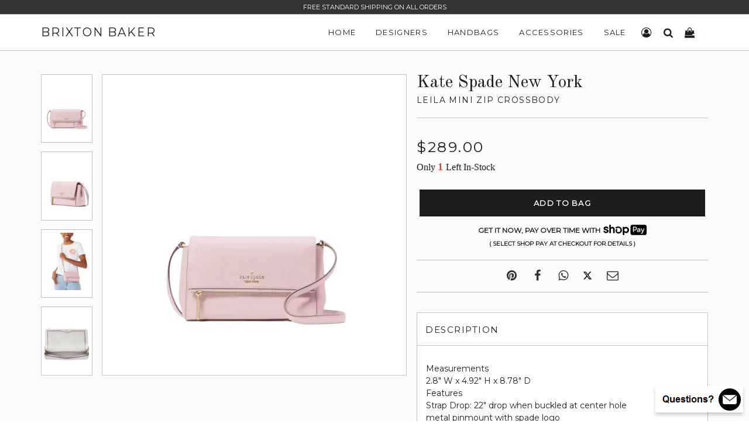

--- FILE ---
content_type: text/css
request_url: https://www.brixtonbaker.com/cdn/shop/t/57/assets/brixton-baker-style.css?v=78851620299766318391766765585
body_size: 6531
content:
.glowCookies__banner__2>h3{font-size:21px!important;margin:0;padding:8px 0;font-weight:700}.glowCookies__banner{font-family:Montserrat,HelveticaNeue,Helvetica Neue,sans-serif;font-weight:400;font-style:normal}.glowCookies__banner__2 .btn__section button{font-family:Montserrat,HelveticaNeue,Helvetica Neue,sans-serif;font-weight:400;border-radius:0!important;text-transform:uppercase}.h-captcha{width:302px;margin:0 auto}#form input::placeholder,#form textarea::placeholder{font-size:12px}.modal{display:none;position:fixed;z-index:9999;left:0;top:0;width:100%;height:100%;background-color:#0009}.modal-content{background-color:#fff;position:fixed;top:5%;left:50%;transform:translate(-50%);padding:20px 20px 50px;width:90%;max-width:500px}.custom-page-contact-modal{margin-bottom:0;margin-top:0}.custom-page-contact-modal-01{font-size:13px!important;line-height:.2!important;font-family:Montserrat,HelveticaNeue,Helvetica Neue,sans-serif;font-weight:400;font-style:normal;letter-spacing:.1em;text-transform:uppercase}.close-btn{position:absolute;top:5px;right:15px;font-size:35px;cursor:pointer}#contact-button{position:fixed;bottom:15px;right:10px;background-color:#000;font-family:Montserrat,HelveticaNeue,Helvetica Neue,sans-serif;font-weight:400;font-size:12px;text-transform:uppercase;font-style:normal;color:#fff;padding:10px 14px;cursor:pointer;z-index:9999;box-shadow:0 4px 6px #0003;border:1px solid white}.modal-content label{display:block;margin-bottom:6px;font-family:Montserrat,HelveticaNeue,Helvetica Neue,sans-serif;font-weight:200;font-size:12px;font-style:normal;text-transform:uppercase;color:#333}.modal-content input[type=text],.modal-content input[type=email],.modal-content textarea{width:100%;padding:10px 12px;margin-bottom:16px;border:1px solid #ccc;font-size:16px;box-sizing:border-box;transition:border-color .3s ease}.modal-content input:focus,.modal-content textarea:focus{border-color:#333;outline:none}.modal-content button[type=submit]{background-color:#000;color:#fff;padding:12px 20px;border:none;font-family:Montserrat,HelveticaNeue,Helvetica Neue,sans-serif;font-weight:400;font-style:normal;cursor:pointer;text-transform:uppercase;transition:background-color .3s ease;width:100%}.modal-content button[type=submit]:hover{background-color:#333}.X-twitter-update{margin-right:10px;margin-left:10px;margin-top:2px}.shoppay-main{display:table;margin:0 auto}.shoppay-text,.shoppay-icon{vertical-align:middle;display:inline-block}.shoppay-text{font-family:Montserrat,HelveticaNeue,Helvetica Neue,sans-serif;font-weight:700;font-size:12px;margin-bottom:1px}.shoppay-text-2{font-family:Montserrat,HelveticaNeue,Helvetica Neue,sans-serif;font-weight:700;font-size:10px;text-align:center}.shoppay-icon{margin-top:2px;margin-left:4.75px!important;font-size:12px!important}.free-shipping-in-price{font-family:Montserrat,HelveticaNeue,Helvetica Neue,sans-serif;font-weight:700;font-size:12px}@media only screen and (max-width: 768px){.shoppay-text-2{margin-bottom:17px!important}}.about-us-top-banner-text-02{color:#fff;font-family:Montserrat,HelveticaNeue,Helvetica Neue,sans-serif;font-size:30px;font-style:normal;letter-spacing:.1em;text-transform:uppercase;text-align:center;margin:8px 5px 0;text-shadow:#000 .1em .1em .1em}.about-us-top-banner{color:#fff;background:url(/cdn/shop/files/bb-updated-about-us.png) top left/cover no-repeat;height:425px;display:flex;justify-content:center;border:1px solid #c1c1c1;align-items:center}.about-us-update-banner-text-1{color:#fff;font-family:Montserrat,HelveticaNeue,Helvetica Neue,sans-serif;font-size:22px;font-style:normal;letter-spacing:.1em;text-align:center;margin:10px 5px 0;text-shadow:#000 .1em .1em .1em}@media only screen and (max-width: 720px){.about-us-update-banner-text-1{font-size:18px!important}}.about-us-update-banner-1{color:#fff;background:url(/cdn/shop/files/bb-updated-about-us-01.png) top left/cover no-repeat;height:250px;display:flex;justify-content:center;border:1px solid #c1c1c1;align-items:center}.about-us-update-banner-2{color:#fff;background:url(/cdn/shop/files/bb-updated-about-us-04.jpg) bottom left/cover no-repeat;height:250px;display:flex;justify-content:center;border:1px solid #c1c1c1;align-items:center}.about-us-update-banner-3{color:#fff;background:url(/cdn/shop/files/bb-updated-about-us-03.png) top left/cover no-repeat;height:250px;display:flex;justify-content:center;border:1px solid #c1c1c1;align-items:center}#product_header_4{color:#fff!important;left:369px!important;position:absolute!important;text-align:center!important;width:100%!important;transform:matrix(1,0,0,1,-368.5,-29.5)!important;font-family:Montserrat,HelveticaNeue,Helvetica Neue,sans-serif!important;font-weight:400!important;font-size:30px!important;font-style:normal!important;letter-spacing:.1em!important;text-transform:uppercase!important;top:85px!important;text-shadow:black .1em .1em .1em!important}@media only screen and (max-width: 768px){#product_header_4{top:85px!important;font-size:22px!important}}.shipping-title{font-weight:700;font-size:16px;font-family:Montserrat,HelveticaNeue,Helvetica Neue,sans-serif;font-style:normal;letter-spacing:.1em;text-transform:uppercase;margin:15px 0 18px;text-align:center}.shipping-text{border:1px solid #c1c1c1;padding:35px 25px 55px;margin:45px 0;background:#fff}@media only screen and (max-width: 769px){.shipping-text{margin:25px 0 0}}.accessibly-app-widget-button-container{display:none!important}.accessibly-app-navigation,.accessibly-app-reset-button{background-color:#333!important}.accessibility-position-bottom-left .accessibility-box{left:0!important;bottom:0!important;border:1px solid #333!important;border-radius:0!important;background:#fff!important}.accessibility-update-button{background:#1c1d1d;color:#fff;font-family:Montserrat,HelveticaNeue,Helvetica Neue,sans-serif;font-weight:400;font-style:normal;letter-spacing:.1em;text-transform:uppercase;font-size:11px;padding:10px 30px}.accessibility-container{margin:60px 0 0}.accessibility-statement-1{text-align:center;font-family:Montserrat,HelveticaNeue,Helvetica Neue,sans-serif;font-weight:400;font-style:normal;letter-spacing:.1em;text-transform:uppercase;font-size:13px;margin:0 0 15px}.accessibility-text-strong{font-size:20px;font-weight:700}.accessibility-box .accessibility-options{border-radius:0!important}.accessibility-extras{display:none!important}@media only screen and (max-width: 768px){.accessibility-content{max-height:105px!important}}.accessibility-box .accessibility-options{width:100%!important}.operatons-wrapper{margin-top:0!important;margin-bottom:50px;border:1px solid #c1c1c1}@media only screen and (max-width: 769px){.operatons-wrapper{margin-top:-15px!important}}.operatons-text{font-family:Montserrat,HelveticaNeue,Helvetica Neue,sans-serif;font-weight:400;font-style:normal;letter-spacing:.1em;text-transform:uppercase;font-size:1.6875em}@media only screen and (max-width: 769px){.operatons-text{font-family:Montserrat,HelveticaNeue,Helvetica Neue,sans-serif;font-weight:400;font-style:normal;letter-spacing:.1em;text-transform:uppercase;font-size:18px}}.grecaptcha-badge{visibility:hidden!important}.price2{padding:0 0 0 5px}.response-time__text{font-family:Montserrat,HelveticaNeue,Helvetica Neue,sans-serif;font-weight:700;font-style:normal;letter-spacing:.1em;text-transform:uppercase;font-size:15px}.custom-header-cart-search{margin:0!important}.empty-cart-button{margin-top:35px}.empty-cart-button-inner{color:#fff;background-color:#000;padding:10px 25px 10px 30px}.header-shrink{padding:0!important}@media only screen and (max-width: 439px){#BackToTop1{display:none}}@media (min-width:440px) and (max-width:768px){#BackToTop1{width:50px;height:50px;text-indent:-9999px;z-index:999;cursor:pointer;position:fixed;bottom:80px;right:7px;border:1px solid #333;border-radius:25px;background:#fff url(/cdn/shop/t/52/assets/return-to-top-small.png) no-repeat center;color:#000;text-align:center}}@media only screen and (max-width: 439px){#BackToTop1{width:50px;height:50px;text-indent:-9999px;z-index:999;cursor:pointer;position:fixed;bottom:80px;right:12px;border:1px solid #333;border-radius:25px;background:#fff url(/cdn/shop/t/52/assets/return-to-top-small.png) no-repeat center;color:#000;text-align:center}}.search-no-results{padding:0 5px}.custom-seach-bar-input{margin-top:60px!important;max-width:700px!important;margin-right:auto!important;margin-left:auto!important}.login-container{width:100%;margin-top:15px}@media only screen and (max-width: 768px){.login-container{margin-top:0}}.login-grid-left{width:50%;float:left}@media only screen and (max-width: 768px){.login-grid-left{width:100%;float:none}}.account-grid-right{width:50%;float:left}@media only screen and (max-width: 768px){.account-grid-right{display:none!important}}.contact-info{margin-top:0!important;font-size:17px!important;font-weight:700}@media only screen and (max-width: 450px){.contact-info{font-size:13px!important}}.contact-info-2{margin-top:30px;font-size:20px}@media only screen and (max-width: 450px){.contact-info-2{font-size:15px!important}}.contact-info-3{margin-top:15px;font-size:15px;padding:8px 0;border:2px solid #000}@media only screen and (max-width: 450px){.contact-info-3{font-size:11px!important}}.bag-inner{margin:auto;padding:60px 0;border:1px solid #c1c1c1;background:#fff!important;max-width:650px!important}.bag-size{font-size:65px!important;margin-bottom:15px}.hidden-count{display:none}.notify-border{border:1px solid #000;padding:0 15px 10px;margin:8px 0 20px;background:#fff}.notify_email{width:100%;border:1px solid #000;margin-top:5px;margin-bottom:10px;padding:20px 0}.notify-me-title{margin:10px 0;font-family:Montserrat,HelveticaNeue,Helvetica Neue,sans-serif;font-weight:700;font-style:normal;letter-spacing:.1em;text-transform:uppercase;font-size:15px;text-align:center!important}.sticky-stopper{margin-top:-8px}.wrapper-background{background-image:url(/cdn/shop/t/51/assets/intersection.png?17738869404337125084)}#ComparePrice{font-size:20px;color:#4c4c4c}.on_sale_updated{display:inline;font-size:12px;text-transform:none!important;font-family:Montserrat,HelveticaNeue,Helvetica Neue,sans-serif;font-weight:700;font-style:normal;letter-spacing:.1em}.on_sale_updated_2{display:inline;color:#e63b34;font-weight:700;font-size:19px!important;text-transform:none!important}.front_page_banner_1{font-size:13px!important;line-height:1.4!important;font-family:Montserrat,HelveticaNeue,Helvetica Neue,sans-serif;font-weight:400;font-style:normal;letter-spacing:.1em;text-transform:uppercase}.contact_us_page_title{font-size:13px!important;line-height:1.4!important;font-family:Montserrat,HelveticaNeue,Helvetica Neue,sans-serif;font-weight:400;font-style:normal;letter-spacing:.1em;text-transform:uppercase;margin-bottom:5px}.on_sale_updated_3{display:inline;color:#ee7873;font-size:15px!important;text-transform:none!important}.cc-window{border:1px solid #c1c1c1!important}.cart-link__bubble--visible-2{display:inline-block;margin:0 0 0 -10px;width:9px;height:9px;background-color:#ee7873;border-radius:50%}.cart-tou{font-family:Montserrat,HelveticaNeue,Helvetica Neue,sans-serif;font-size:12px;letter-spacing:.1em;text-transform:uppercase;background:#fff;float:none;text-align:center;clear:both;margin:15px 0;padding:8px 0;border:1px solid #c1c1c1}.terms-text{font-size:14px!important;font-family:Montserrat,HelveticaNeue,Helvetica Neue,sans-serif}.add-account-btn{background:#ee7873!important;border:1px solid #c1c1c1!important;color:#fff!important}.grid-account{margin-left:3px!important}@media only screen and (max-width: 690px){.order-view-hide{display:none!important;margin-top:-30px}.order-view-left-text{text-align:left}}.account-table-border{border-top:1px solid #c1c1c1}.account-detail-cancelled{padding:3px 0 8px;font-size:14px}.account-logout{width:100%;text-align:left;margin-bottom:35px}.btn-logout{padding:10px 95px!important}.order-details{border:1px solid #c1c1c1;background:#fff;padding-top:40px;margin-bottom:25px}.order-button{font-family:Montserrat,HelveticaNeue,Helvetica Neue,sans-serif;font-size:16px!important;font-style:normal;letter-spacing:.1em;text-transform:uppercase;text-align:center;font-weight:900;text-decoration:underline}.order-button:a{color:#fff}.product-description-section{margin-top:34px}.frontpage-footer-text{font-family:Montserrat,HelveticaNeue,Helvetica Neue,sans-serif;font-size:10px!important;font-style:normal;letter-spacing:.1em;text-transform:uppercase;display:inline}.faqpage-top{padding-top:15px}.bb-accordion-product{border-bottom:#c1c1c1 1px solid;border-left:#c1c1c1 1px solid;border-right:#c1c1c1 1px solid;background:#fff;cursor:pointer}.bb-accordion-product-title{font-family:Montserrat,HelveticaNeue,Helvetica Neue,sans-serif;font-size:15px!important;font-style:normal;letter-spacing:.1em;text-transform:uppercase;cursor:pointer;padding:18px 0 15px 15px;display:inline-block;float:left;width:90%}.bb-accordion-product-title-1{font-family:Montserrat,HelveticaNeue,Helvetica Neue,sans-serif;font-size:15px!important;font-style:normal;letter-spacing:.1em;text-transform:uppercase;padding:18px 0 15px 15px;display:inline-block;float:left;width:100%;border-bottom:#c1c1c1 1px solid}.bb-accordion-product-2{border-top:#c1c1c1 1px solid;background:#fff;padding:15px;margin-bottom:-1px;font-size:.9em}.bb-accordion{border:#c1c1c1 1px solid;background:#fff;cursor:pointer;margin-bottom:5px}.bb-accordion-1{float:right;padding:15px 5px 15px 0!important;display:inline-block;width:10%}.bb-accordion-2{border-top:#c1c1c1 1px solid;background:#f0f0f0;padding:15px;margin-bottom:-1px;font-size:.9em}.bb-accordion-title-container{margin:auto;width:100%}.bb-accordion-title{font-family:Montserrat,HelveticaNeue,Helvetica Neue,sans-serif;font-size:10px!important;font-style:normal;letter-spacing:.1em;text-transform:uppercase;cursor:pointer;padding:20px 0 15px 15px;display:inline-block;float:left;width:90%}.product-description-body{border:1px solid #c1c1c1;background:#fff;display:block;padding:70px 15px 25px;min-height:400px;text-align:left;font-size:14px;font-family:Montserrat,HelveticaNeue,Helvetica Neue,sans-serif}.large-size-gallery{float:left;width:100%}.large-product-thumbnail{width:14%;display:inline-block;vertical-align:top}.large-product-thumbnail-2{padding:5px;margin:auto;background:#fff}.large-product-image{width:83%;background:#fff;display:inline-block;border:1px solid #c1c1c1;margin-left:2%}.large-product-image-2{display:block;margin:39px auto}#main-product-image{position:relative}.return-section-2-update-3{text-align:left;font-size:14px;margin:20px 5px 0;font-family:Montserrat,HelveticaNeue,Helvetica Neue,sans-serif}.return-section-2-update-2{text-align:left;font-size:12px;margin:20px 5px 0;font-family:Montserrat,HelveticaNeue,Helvetica Neue,sans-serif}.return-section-2-update{text-align:left;font-weight:700;font-size:15px;margin:0 5px;font-family:Montserrat,HelveticaNeue,Helvetica Neue,sans-serif}.return-header-title{font-family:Montserrat,HelveticaNeue,Helvetica Neue,sans-serif;font-weight:700;font-style:normal;letter-spacing:.1em;text-transform:uppercase;font-size:1.455em;text-align:center;padding:35px 0 0}.return-contact-message-main{position:relative;display:block}.return-contact-message{text-align:center;position:absolute;width:100%;height:100%;z-index:999;margin-top:0}.shipping-contact-title{margin:0 0 15px!important}.shipping-contact-style{border:1px solid #c1c1c1!important;background:#fff!important;box-shadow:0 0 #0000 inset!important;border-radius:0!important}.shipping-contact-button{margin:10px 0 35px!important;padding:14px 0 36px!important;width:100%!important;font-size:18px!important}.shipping-header-title{font-family:Montserrat,HelveticaNeue,Helvetica Neue,sans-serif;font-weight:700;font-style:normal;letter-spacing:.1em;text-transform:uppercase;font-size:1.225em;text-align:center}.faq-title{font-family:Montserrat,HelveticaNeue,Helvetica Neue,sans-serif;font-weight:700;font-style:normal;letter-spacing:.1em;text-transform:uppercase;font-size:1.125em}.top-banner{width:100%;height:25px;overflow:hidden;position:fixed;z-index:9999;border-bottom:1px solid #c1c1c1}.slides{position:relative;margin:0;padding:0}.slide{position:absolute;list-style-type:none;text-align:center;width:100%;height:25px;font-family:Montserrat,HelveticaNeue,Helvetica Neue,sans-serif;font-size:11px;text-transform:uppercase;color:#fff;padding:4px 0 0}.banner-link{font-family:Montserrat,HelveticaNeue,Helvetica Neue,sans-serif;font-size:11px!important;color:#ee7873!important;text-decoration:underline!important}.slide-background{background:#333}#product_header_cart{position:relative;width:100%;margin:0 0 35px;background:#333}.grid-product__title__2{text-align:left}.grid-product__price__2{font-size:18px}.cart_paypal_button_ajax{display:block;margin:auto;height:55px;width:250px;border:2px solid #fff}.cart_paypal_button_wrapper{background-color:#000;border:1px solid #000}.cc-icons-ajax{display:flex;justify-content:center;margin:5px 0 0}.above-cart-cc-icons{text-align:center;margin:10px 0 0;font-size:13px}.cart__product-name{margin-left:15px}.option{padding:10px}.mobile-gallery-preload{display:inline-block;line-height:0}.mobile-gallery-preload img{opacity:0;transition:opacity .6s ease;transition-delay:.8s}.mobile-gallery-preload.loaded img{opacity:1}.zb-logo{display:none!important;pointer-events:none!important;cursor:default!important}.ztb-logo-popup{display:none!important}.search-header{margin-top:5px}.mobile-gallery-1{display:none}.mobile-gallery-2{border-bottom:1px solid #c1c1c1;background:#fff}.table__title-2{font-family:Montserrat,HelveticaNeue,Helvetica Neue,sans-serif;font-weight:400;font-style:normal;letter-spacing:.1em;text-transform:uppercase;font-weight:700;font-size:17px;letter-spacing:.15em}.order-account-margin{margin-bottom:17px}.account-order-border{border:1px solid #c1c1c1;padding:25px 25px 50px;background:#fff}.account-detail-name{padding:20px 0 0;font-size:14px}.address-btn{padding:15px 30px}.account-edit-address{margin:10px 0 25px;font-family:Montserrat,HelveticaNeue,Helvetica Neue,sans-serif;font-weight:700;font-style:normal;letter-spacing:.1em;text-transform:uppercase;font-size:13px}.account-address-grid{padding:25px}.account-no-products{margin:0 0 40px;text-align:center}.account-table-margin{margin:0 0 25px}.account-header-margin{margin:0 0 40px}.account-grid{margin:0 0 25px}.account-address{border:1px solid #c1c1c1;padding:25px;background-color:#fff;margin:0}.account-section-header{margin-top:0}.btn-account-2{padding:12px 0 30px;margin:5px 0 0}.reset-login-header{margin:10px 0 35px}.reset-login-wrapper{max-width:450px;margin:0 auto;border:1px solid #1c1d1d;padding:15px 25px;background-color:#fff}.reset-login-grid{margin:0 auto;text-align:center}.section-inner{border:1px solid #c1c1c1;width:100%;margin:auto;padding:20px 0}.btn-account{padding:12px 0 30px;margin:25px 0 0}.account-header{margin:10px 0 35px}.account-wrapper{max-width:450px;margin:0 auto;border:1px solid #c1c1c1;padding:15px 25px 28px;background-color:#fff}.account-wrapper-login{max-width:450px;margin:0 auto 0 5%;border:1px solid #c1c1c1;padding:15px 25px 62px;background-color:#fff}.account-grid{margin:0 auto;text-align:center}.btn-login-2{padding:12px 0 30px;margin:15px 0 0}.recovery-email-input{margin:35px 0 0}.login-create-account{padding:0}@media only screen and (min-width: 769px){.login-create-account .login-create-account{display:none!important}}.btn-login{padding:12px 0 30px;margin:25px 0 0}.login-header{margin:10px 0 35px}.login-grid{margin:0 auto;text-align:center}.login-wrapper{max-width:450px;margin:0 auto;border:1px solid #c1c1c1;padding:15px 25px 68px;background-color:#fff}@media only screen and (max-width: 768px){.login-wrapper .login-wrapper{padding:15px 25px 25px;margin:0 auto}}.front-page-title{font-family:Montserrat,HelveticaNeue,Helvetica Neue,sans-serif;font-weight:400;font-style:normal;letter-spacing:.1em;text-transform:uppercase;font-size:25px}.index-update{margin-top:-43px}.aboutus-button-front-page{max-width:230px;font-family:Montserrat,HelveticaNeue,Helvetica Neue,sans-serif;font-weight:400;font-style:normal;letter-spacing:.1em;text-transform:uppercase;font-size:.8125em;text-shadow:-1px -1px 0 #000,1px -1px 0 #000,-1px 1px 0 #000,1px 1px 0 #000;display:inline-block;padding:20px 18px;margin-top:10px;width:141;line-height:0;font-weight:none;text-decoration:none;text-align:center;vertical-align:middle;white-space:normal;cursor:pointer;-webkit-user-select:none;-moz-user-select:none;-ms-user-select:none;-o-user-select:none;user-select:none;-webkit-appearance:none;-moz-appearance:none;border-radius:0;background-color:#ee7873;color:#fff;-webkit-transition:background-color .4s ease-out;-moz-transition:background-color .4s ease-out;-ms-transition:background-color .4s ease-out;-o-transition:background-color .4s ease-out;transition:background-color .4s ease-out}.section-header-2{display:table;width:100%;margin-top:1px;margin-bottom:20px;padding-top:25px;padding-bottom:25px;background-color:#333;color:#fff}.return-icon-2{text-align:center;margin:0 0 20px}.return-text{border:1px solid #c1c1c1;padding:35px 25px;margin:0;background:#fff;text-align:center}.return-title-main{font-weight:700;font-size:19px;font-family:Montserrat,HelveticaNeue,Helvetica Neue,sans-serif;font-style:normal;letter-spacing:.1em;text-transform:uppercase;margin:55px 0 0;text-align:center}@media (min-width: 1px) and (max-width:769px){.return-title-main .return-title-main{margin-top:35px!important}}.return-title{font-weight:700;font-size:16px;font-family:Montserrat,HelveticaNeue,Helvetica Neue,sans-serif;font-style:normal;letter-spacing:.1em;text-transform:uppercase;margin:10px 0 20px;text-align:center}.return-text-1{text-align:left;font-size:14px;margin:20px 5px 0;font-family:Montserrat,HelveticaNeue,Helvetica Neue,sans-serif}.return-header-3{text-align:center;font-weight:700;font-size:17px;margin:15px 0 0;font-family:Montserrat,HelveticaNeue,Helvetica Neue,sans-serif}.return-header-4{text-align:center;font-weight:700;font-size:17px;margin:0;font-family:Montserrat,HelveticaNeue,Helvetica Neue,sans-serif}.return-steps{text-align:center;font-weight:700;font-size:19px;margin:0 0 15px;font-family:Montserrat,HelveticaNeue,Helvetica Neue,sans-serif}.return-header{text-align:center;font-weight:700;font-size:17px;margin:20px 0 0;font-family:Montserrat,HelveticaNeue,Helvetica Neue,sans-serif}.return-header-2{border:1px solid #c1c1c1;padding:35px 25px;background:#fff}@media (min-width: 1px) and (max-width:769px){.return-header-2 .return-header-2{margin-top:-15px!important}}.return-margin{margin-bottom:35px}.shipping-icon{text-align:center;margin:-10px 0 10px}.shipping-icon-2{text-align:center;margin:-10px 0 -40px}.shipping-header-2{border:1px solid #c1c1c1;padding:55px 25px;background:#fff}@media only screen and (max-width: 769px){.shipping-header-2 .shipping-header-2{margin-top:-15px!important}}.shipping-text-1{font-size:15px;margin:30px 0 0}.shipping-header{margin:12px 0 0;text-align:center;font-weight:700;font-size:16px;font-family:Montserrat,HelveticaNeue,Helvetica Neue,sans-serif}.custom-page-header{margin-bottom:20px;margin-top:0}.cart__checkout{padding:15px 0}.about-us-text{font-size:19px;word-wrap:break-word;margin:0 0 35px}.about-us-contact-button{margin:20px 0 0;padding:14px 0 36px;width:100%;font-size:18px}.contact-about-us{margin-top:-25px;margin-bottom:25px}.about-image{height:100%;width:100%;background-repeat:no-repeat;background-size:cover;background-position:top center;margin-bottom:20px}.lt-ie9 .about-image{background-position:center center}.about-wrapper{margin-top:50px;margin-bottom:50px;border:1px solid #c1c1c1}@media only screen and (max-width: 769px){.about-wrapper .about-wrapper{margin-top:30px!important;margin-bottom:30px}}.about-wrapper-inner{max-width:1200px;margin-left:auto;margin-right:auto;text-align:left;padding:30px 4% 40px}.about-wrapper-inner-2{max-width:1200px;margin-left:auto;margin-right:auto;text-align:center;padding:0 4% 40px}.about-wrapper-title{text-align:center;margin-top:30px}input,textarea{font-family:Helvetica Neue,Helvetica,Arial,sans-serif;-webkit-appearance:none;vertical-align:top;height:30px;line-height:30px;font-size:13px;padding:4px;border:1px solid #ccc;display:inline-block;-moz-border-radius:2px;-webkit-border-radius:2px;border-radius:2px}.mobile-update{font-family:Montserrat,HelveticaNeue,Helvetica Neue,sans-serif;text-rendering:optimizeLegibility;font-size:20px}.cc-icons{display:flex;height:36px;justify-content:center;margin:5px 0 7px}.cc-icons-2{display:flex;justify-content:center;margin:10px 0 0}.cart-tax{text-align:center;margin:20px 0 5px;font-size:13px}.cart-subtotal-bold{font-size:20px;font-family:Montserrat,HelveticaNeue,Helvetica Neue,sans-serif;font-weight:400;font-style:normal;letter-spacing:.1em;text-transform:uppercase}.cart-quantity{font-size:12px}.cart-total{font-size:12px;padding-right:17px}.cart-checkout-button{padding-top:15px;padding-bottom:15px;font-size:17px;font-weight:700;margin-bottom:5px!important}.cart-checkout-button-2{padding-top:9px;padding-bottom:5px;margin-bottom:5px!important;height:55px}.remove_product{margin:auto;padding:5px 0;font-size:10px;background:#fff;width:100px;border:1px solid #333;letter-spacing:1.3px;max-width:100%;text-align:center;text-rendering:optimizeLegibility;text-transform:uppercase;vertical-align:middle;font-family:Montserrat,HelveticaNeue,Helvetica Neue,sans-serif}.update_bag{color:#fff;cursor:pointer;height:30px;letter-spacing:1.3px;max-width:100%;text-align:center;text-rendering:optimizeLegibility;text-transform:uppercase;vertical-align:middle;width:100px;column-rule-color:#fff;align-items:flex-start;perspective-origin:54.5px 22px;transform-origin:54.5px 22px;background:#333 none repeat scroll 0% 0%/auto padding-box border-box;border:0px none #fff;font:9px/0px Montserrat,HelveticaNeue,Helvetica Neue,sans-serif;list-style:none outside none;margin:5px 0;outline:#fff none 0px;padding:15px;transition:background-color .4s ease-out 0s}select{font-size:13px;display:inline-block;color:#222;font-family:Helvetica,Arial,sans-serif;vertical-align:top;line-height:22px;padding:0 30px 0 10px;border:1px solid #ccc;-moz-border-radius:1px;-webkit-border-radius:1px;border-radius:1px}.sort_by{font-size:14px;font-family:Montserrat,HelveticaNeue,Helvetica Neue,sans-serif;margin-bottom:8px}#product_header{position:relative;width:100%;margin:-20px 0 21px;background:#333}#product_header_cart{position:relative;width:100%;margin:-20px 0 35px;background:#333}#product_header_2{height:150px}@media only screen and (max-width: 768px){#product_header_2 #product_header_2{height:100px}}.googleplus-outer{position:absolute}.googleplus{position:relative;margin-top:4px}.googlehider{opacity:0;height:30px;width:30px;position:absolute;top:0;left:0;z-index:3;-ms-filter:"progid:DXImageTransform.Microsoft.Alpha(Opacity=0)";filter:alpha(opacity=0)}.mygoogle{position:absolute;top:0;left:0;z-index:2;margin-left:6px}.input-group-field{font-size:14px}::selection{background:#e8e8e8}::-moz-selection{background:#e8e8e8}.social-style{color:#333;margin:0 15px;font-size:20px!important}.social-style:hover{color:#000}.button_color,.button_color:visited,.button_color:hover{color:#ee7873}.footer-line{margin:10px 0 -35px}.cart-count{margin:0 0 0 -10px;display:inline-block;width:18px!important;border-radius:35px;background:#ee7873;border:1px solid #fff}#cartcount,#cartcount2{font-size:10px;color:#fff;text-align:center}.link-list-left{width:25%;position:relative;float:left;padding:20px 0}.link-list-right{width:25%;position:relative;float:right;padding:20px 0}.link-list-left-2{padding-left:30%;float:left;font-family:Montserrat,HelveticaNeue,Helvetica Neue,sans-serif;font-weight:400;font-style:normal;letter-spacing:.1em;text-transform:uppercase;font-size:.8125em;line-height:30px}.link-list-right-2{padding-right:30%;float:right;font-family:Montserrat,HelveticaNeue,Helvetica Neue,sans-serif;font-weight:400;font-style:normal;letter-spacing:.1em;text-transform:uppercase;font-size:.8125em;line-height:30px}.footer-final-section{padding:0 0 30px}::-webkit-input-placeholder{text-align:center}:-moz-placeholder{text-align:center}::-moz-placeholder{text-align:center}:-ms-input-placeholder{text-align:center}.mobile-footer{padding:10px 5px;background-color:#333}.mobile-footer-text{font-family:Montserrat,HelveticaNeue,Helvetica Neue,sans-serif;font-weight:400;font-style:normal;letter-spacing:.1em;text-transform:uppercase;font-size:13px;line-height:20px;text-align:center;padding-top:1px;padding-bottom:0;color:#fff}.google_play,.ios_store{width:124px;padding-top:11px;display:inline-block;margin-left:auto;margin-right:auto;margin-top:-9px}a{outline:0!important}img{-webkit-user-select:none;-moz-user-select:none;-ms-user-select:none;user-select:none}input::-moz-focus-inner{border:0}.contact-button-front-page-1{display:inline-block;line-height:0;text-decoration:none;font-family:Montserrat,HelveticaNeue,Helvetica Neue,sans-serif;font-weight:400;font-style:normal;letter-spacing:.1em;text-transform:uppercase;padding:20px 105px;font-size:.8125em;text-align:center;vertical-align:middle;white-space:normal;cursor:pointer;-webkit-appearance:none;background-color:#fff;color:#000;border-color:#000;border:1px solid #c1c1c1}.contact-button-front-page-1:hover{border:1px solid #000;font-weight:700}.contact-button-front-page-2{display:inline-block;line-height:0;text-decoration:none;font-family:Montserrat,HelveticaNeue,Helvetica Neue,sans-serif;font-weight:400;font-style:normal;letter-spacing:.1em;text-transform:uppercase;padding:22px 62px;margin-top:13px;font-size:.8125em;text-align:center;vertical-align:middle;white-space:normal;cursor:pointer;-webkit-appearance:none;background-color:#fff;color:#000;border-color:#000;border:1px solid #c1c1c1}.contact-button-front-page-2:hover{border:1px solid #000;font-weight:700}h4{font-size:13px!important;line-height:1.4!important}.free_shipping_under_button{font-family:Old Standard TT,serif;font-size:14px;text-align:center;margin-bottom:17px}.btn-submit{display:inline-block;padding:22px;margin:0;width:100%;line-height:0;font-weight:700!important;text-decoration:none;text-align:center;vertical-align:middle;white-space:normal;cursor:pointer;border:1px solid transparent;-webkit-user-select:none;-moz-user-select:none;-ms-user-select:none;-o-user-select:none;user-select:none;-webkit-appearance:none;-moz-appearance:none;border-radius:0;background-color:#1c1d1d;color:#fff;-webkit-transition:background-color .4s ease-out;-moz-transition:background-color .4s ease-out;-ms-transition:background-color .4s ease-out;-o-transition:background-color .4s ease-out;transition:background-color .4s ease-out;font-family:Montserrat,HelveticaNeue,Helvetica Neue,sans-serif;font-weight:400;font-style:normal;letter-spacing:.1em;text-transform:uppercase;font-size:.8125em}.product-single__add-to-cart{margin:25px 5px 10px}.search-bar--modal{max-width:700px;margin:20% auto 0;border:1px solid #333}.product-single__product{padding-top:45px}.titleSub{font-family:Montserrat,HelveticaNeue,Helvetica Neue,sans-serif;font-weight:400;font-style:normal;letter-spacing:.1em;text-transform:uppercase;margin-top:-15px;font-size:14px!important;line-height:1.4!important}.line_after_title{margin-top:-10px}.product{width:25%;position:relative;float:left}.image{margin:0 5px;border:1px solid #c1c1c1;background:#fff}@media only screen and (max-width: 590px){.image .image{margin:0 25px 0 0!important}}.top-banner{position:fixed;width:100%;z-index:9999;background-color:#333;border-bottom:1px solid #c1c1c1}.top-banner-text{font-family:Montserrat,HelveticaNeue,Helvetica Neue,sans-serif;font-size:11px;text-align:center;padding:2px 0 1px;margin:0;color:#fff}.site-header__logo{text-align:left;font-size:1.25em}.site-header{padding:30px 0 6px}.large--product--gallery{width:84%;padding-left:1px;margin-top:-40px;background:#fff;border:1px solid #c1c1c1}.large--product--description{width:45%;float:right;margin:-7px 0 50px;padding-left:15px}#mobile-gallery{display:none}#thumbnails{width:100%;margin-bottom:15px;border:1px solid #c1c1c1}#thumbnails:hover{border:1px solid #333}#hidden-image{opacity:0;position:absolute;top:0;left:0;width:100%;height:100%}@media only screen and (min-width: 591px) and (max-width: 632px){.link-list-right-2{padding-right:30%;float:right;font-family:Montserrat,HelveticaNeue,Helvetica Neue,sans-serif;font-weight:400;font-style:normal;letter-spacing:.1em;text-transform:uppercase;font-size:.7125em;line-height:30px}.link-list-left-2{padding-left:30%;float:left;font-family:Montserrat,HelveticaNeue,Helvetica Neue,sans-serif;font-weight:400;font-style:normal;letter-spacing:.1em;text-transform:uppercase;font-size:.7125em;line-height:30px}}@media only screen and (min-width: 900px) and (max-width: 1000px){.shipping-text-1-large{width:80%;margin:auto;padding-top:25px}.shipping-large-row{width:100%;margin:auto;height:400px}.shipping-section-1{width:49%;float:left;display:block;height:400px;margin:20px 0 0!important;padding:45px}.shipping-section-2{width:49%;float:right;display:block;height:400px;margin:20px 0 0!important;padding:55px 45px 45px}.shipping-section-3{width:49%;float:left;display:block;height:400px;margin:35px 0 30px!important;padding:45px}.shipping-section-4{width:49%;float:right;display:block;height:400px;margin:35px 0 30px!important;padding:45px}.return-header-2{border:1px solid #c1c1c1;padding:35px 25px;background:#fff}}@media only screen and (min-width: 1051px){.search-header-text{font-size:25px;margin-top:-15px}.collection-title{font-family:Montserrat,HelveticaNeue,Helvetica Neue,sans-serif;font-weight:400;font-style:normal;letter-spacing:.1em;text-transform:uppercase;margin:37px 0 10px 5px}.you-might-also-like{margin-left:2%;margin-bottom:10px}.social-sharing{display:flex;justify-content:center;margin:-19px 0}.Full_Page_View{margin:10px 0 60px}.Full_Page_Contact_2{text-align:center;margin:45px 0 50px}.Full_Page_Contact_3{margin-top:18px}.Full_Page_Contact{display:block;width:45%;float:left;margin:32px 0 60px;border:1px solid #c1c1c1;background:#fff}.footer-wrapper{width:100%;padding-bottom:20px;margin:0 auto;display:block}.footer{width:1051px}.span4{display:block;float:left;margin:0 15px;width:217px;text-align:left;padding:0 0 0 95px}footer .copyright{margin:15px 0 10px;border-top:solid 1px #000}.span12{display:block;float:left;margin:0 15px}.email-fixed{display:none;width:150px;height:45px;text-indent:-9999px;position:fixed;z-index:999999999;right:8px;bottom:8px;border:1px solid #c1c1c1;background:#fff url(/cdn/shop/t/41/assets/large-email-icon.png?4647435586751486875) no-repeat right}.large--one-third .grid-product__wrapper .grid-product__image-link{height:280px}#cart_header{position:relative;width:100%;margin:-43px 0 46px}#cart_header_2{height:100px;background:#fff;border:1px solid #c1c1c1}#cart_header_3{height:100px;opacity:.1;position:absolute;width:100%}#cart_header_4{color:#333;left:370px;position:absolute;text-align:center;top:58px;width:100%;transform:matrix(1,0,0,1,-368.5,-29.5);font-family:Old Standard TT,serif;font-weight:400;font-style:normal}.collection-top{margin-top:-57px}.front-page-section-2{margin:-55px 0 45px}.cart_paypal_button{display:block;margin:auto;height:55px;width:250px;border:1px solid #000}.about-us-contact-button{margin:20px 0 0;padding:14px 0 36px;width:45%;font-size:18px}.contact-us-border{border:1px solid #c1c1c1;padding:30px 25px 125px 26px;background:#fff;margin:0 0 35px}.contact-us-border-2{border:1px solid #c1c1c1;padding:25px;background:#fff;margin:0 0 25px}.faqpage{margin:auto;width:70%}.shipping-large-row{width:100%;margin:auto;height:350px}.shipping-section-1{width:49%;float:left;display:block;height:360px;margin:20px 0 0!important;padding:45px}.shipping-section-2{width:49%;float:right;display:block;height:360px;margin:20px 0 0!important;padding:55px 45px 45px}.shipping-section-3{width:49%;float:left;display:block;height:360px;margin:35px 0 30px!important;padding:45px}.shipping-section-4{width:49%;float:right;display:block;height:360px;margin:35px 0 30px!important;padding:45px}.shipping-text-1-large{width:70%;margin:auto;padding-top:25px}.return-header-2{border:1px solid #c1c1c1;padding:35px 25px 65px;background:#fff}.return-header-updated{width:80%;margin:auto;padding-top:35px}.return-section-1{width:32%;float:left;display:block;height:615px;margin:20px 0 0!important;padding:35px 15px 45px}.return-section-2{width:32%;float:left;display:block;height:615px;margin:20px 2% 0!important;padding:35px 20px 45px}.return-section-3{width:32%;float:right;display:block;height:615px;margin:20px 0 0!important;padding:35px 20px 45px}.main-image-gallery{float:left;width:55%}.order-history-address{width:28%;float:right;display:block;margin:0 0 125px}.address-history-address{width:38%;float:right;display:block;margin:0 0 25px;background:#fff;border:1px solid #c1c1c1}.address-history-account{border:1px solid #c1c1c1;background:#fff;padding:30px 25px;width:60%;float:left;display:block;margin:0 0 15px}.order-history-account{border:1px solid #c1c1c1;background:#fff;padding:30px 25px;width:70%;float:left;display:block;margin:0 0 125px}.order-history-account-2{width:100%}}@media only screen and (min-width: 900px) and (max-width: 1050px){.search-header-text{font-size:25px;margin-top:-25px}.social-sharing{display:flex;justify-content:center;margin:-19px 0}.Full_Page_View{display:block;width:52%;float:right;margin:15px 0 60px}.Full_Page_Contact_2{text-align:center;margin:45px 0 50px}.Full_Page_Contact_3{margin-top:20px}.Full_Page_Contact{display:block;width:45%;float:left;margin:32px 0 60px;border:1px solid #c1c1c1;background:#fff}.collection-title{font-family:Montserrat,HelveticaNeue,Helvetica Neue,sans-serif;font-weight:400;font-style:normal;letter-spacing:.1em;text-transform:uppercase;margin:37px 0 10px 5px}.you-might-also-like{margin-left:3%;margin-bottom:10px}.email-fixed{display:none;width:150px;height:45px;text-indent:-9999px;position:fixed;z-index:999999999;right:8px;bottom:8px;border:1px solid #c1c1c1;background:#fff url(/cdn/shop/t/41/assets/large-email-icon.png?4647435586751486875) no-repeat right}.large--one-third .grid-product__wrapper .grid-product__image-link{height:280px}#cart_header{position:relative;width:100%;margin:-43px 0 46px}#cart_header_2{height:100px;background:#fff;border:1px solid #c1c1c1}#cart_header_3{height:100px;opacity:.1;position:absolute;width:100%}#cart_header_4{color:#333;left:370px;position:absolute;text-align:center;top:58px;width:100%;transform:matrix(1,0,0,1,-368.5,-29.5);font-family:Old Standard TT,serif;font-weight:400;font-style:normal}.collection-top{margin-top:-57px}.front-page-section-2{margin:-55px 0 45px}.cart_paypal_button{display:block;margin:auto;height:55px;width:250px;border:1px solid #000}.about-us-contact-button{margin:20px 0 0;padding:14px 0 36px;width:45%;font-size:18px}.contact-us-border{border:1px solid #c1c1c1;padding:30px 25px 125px 26px;background:#fff;margin:0 0 50px}.contact-us-border-2{border:1px solid #c1c1c1;padding:25px;background:#fff;margin:0 0 25px}.faqpage{margin:auto;width:75%}.shipping-large-row{width:100%;margin:auto;height:350px}.shipping-section-1{width:49%;float:left;display:block;height:400px;margin:20px 0 0!important;padding:45px}.shipping-section-2{width:49%;float:right;display:block;height:400px;margin:20px 0 0!important;padding:55px 45px 45px}.shipping-section-3{width:49%;float:left;display:block;height:400px;margin:35px 0 30px!important;padding:45px}.shipping-section-4{width:49%;float:right;display:block;height:400px;margin:35px 0 30px!important;padding:45px}.shipping-text-1-large{width:70%;margin:auto;padding-top:25px}.return-header-2{border:1px solid #c1c1c1;padding:35px 25px;background:#fff}.return-section-1{width:32%;float:left;display:block;height:690px;margin:20px 0 0!important;padding:35px 15px 45px}.return-section-2{width:32%;float:left;display:block;height:690px;margin:20px 2% 0!important;padding:35px 20px 45px}.return-section-3{width:32%;float:right;display:block;height:690px;margin:20px 0 0!important;padding:35px 20px 45px}.main-image-gallery{float:left;width:55%}.order-history-address{width:28%;float:right;display:block;margin:0 0 125px}.address-history-address{width:38%;float:right;display:block;margin:0 0 25px;background:#fff;border:1px solid #c1c1c1}.address-history-account{border:1px solid #c1c1c1;background:#fff;padding:30px 25px;width:60%;float:left;display:block;margin:0 0 15px}.order-history-account{border:1px solid #c1c1c1;background:#fff;padding:30px 25px;width:70%;float:left;display:block;margin:0 0 125px}.order-history-account-2{width:100%}}@media only screen and (min-width: 769px) and (max-width: 899px){.search-header-text{font-size:25px;margin-top:-25px}.social-sharing{display:flex;justify-content:center;margin:-19px 0}.Full_Page_View{display:block;width:100%;float:right;margin:25px 0 50px}.Full_Page_Contact{display:none}.collection-title{font-family:Montserrat,HelveticaNeue,Helvetica Neue,sans-serif;font-weight:400;font-style:normal;letter-spacing:.1em;text-transform:uppercase;margin:37px 0 10px 5px}.you-might-also-like{margin-left:3%;margin-bottom:10px}.email-fixed{display:none;width:50px;height:50px;text-indent:-9999px;position:fixed;z-index:999999999;right:7px;bottom:7px;border:1px solid #333;border-radius:25px;background:#fff url(/cdn/shop/t/51/assets/small-question-icon-01.png) no-repeat center}.email-fixed:hover{background-color:#000;opacity:.5}.large--one-third .grid-product__wrapper .grid-product__image-link{height:280px}#cart_header{position:relative;width:100%;margin:-43px 0 46px}#cart_header_2{height:100px;background:#fff;border:1px solid #c1c1c1}#cart_header_3{height:100px;opacity:.1;position:absolute;width:100%}#cart_header_4{color:#333;left:370px;position:absolute;text-align:center;top:58px;width:100%;transform:matrix(1,0,0,1,-368.5,-29.5);font-family:Old Standard TT,serif;font-weight:400;font-style:normal}.collection-top{margin-top:-57px}.front-page-section-2{margin:-55px 0 45px}.cart_paypal_button{display:block;margin:auto;height:55px;width:250px;border:1px solid #000}.about-us-contact-button{margin:20px 0 0;padding:14px 0 36px;width:50%;font-size:18px}.contact-us-border{border:1px solid #c1c1c1;padding:30px 25px 125px 26px;background:#fff;margin:0 0 50px}.contact-us-border-2{border:1px solid #c1c1c1;padding:25px;background:#fff;margin:0 0 25px}.shipping-large-row{width:100%;margin:auto;height:435px}.shipping-section-1{width:49%;float:left;display:block;height:455px;margin:20px 0 0!important;padding:45px}.shipping-section-2{width:49%;float:right;display:block;height:455px;margin:20px 0 0!important;padding:55px 45px 45px}.shipping-section-3{width:49%;float:left;display:block;height:455px;margin:35px 0 30px!important;padding:45px}.shipping-section-4{width:49%;float:right;display:block;height:455px;margin:35px 0 30px!important;padding:45px}.shipping-text-1-large{width:80%;margin:auto;padding-top:25px}.return-header-2{border:1px solid #c1c1c1;padding:35px 25px;background:#fff}.return-section-1{display:block;height:575px;width:49%;float:left}.return-section-2{display:block;height:575px;width:49%;float:right}.return-section-3{display:block;height:410px;width:100%;float:right}.main-image-gallery{float:left;width:55%}.large-product-image{width:82%!important;background:#fff;display:inline-block;border:1px solid #c1c1c1;margin-left:2%}.address-history-address{width:100%;float:right;display:block;margin:0 0 25px;background:#fff;border:1px solid #c1c1c1}.address-history-account{border:1px solid #c1c1c1;background:#fff;padding:30px 25px;width:100%;float:left;display:block;margin:0 0 15px}.order-history-account{border:1px solid #c1c1c1;background:#fff;padding:30px 25px;width:100%;float:left;display:block;margin:0 0 25px}.order-history-account-2{width:100%}.order-history-address{width:100%;float:right;display:block;margin:0 0 25px}}@media only screen and (min-width: 591px) and (max-width: 768px){.search-header-text{font-size:19px;margin-top:-12px}#product_header{position:relative;width:100%;margin:-15px 0 21px}#product_header_cart{position:relative;width:100%;margin:-15px 0 35px;background:#333}.email-fixed{display:none;width:50px;height:50px;text-indent:-9999px;position:fixed;z-index:999999999;right:7px;bottom:7px;border:1px solid #333;border-radius:25px;background:#fff url(/cdn/shop/t/51/assets/small-question-icon-01.png) no-repeat center}.email-fixed:hover{background-color:#000;opacity:.5}.site-header{padding:23px 0 0}.site-header .grid--table{height:59px}.site-nav--mobile .site-nav__link{display:inline-block;font-size:10px}.site-header__logo{text-align:center;font-size:15px}.site-nav__link{display:inline-block;text-decoration:none;padding:8px;white-space:nowrap;color:#1c1d1d;font-size:.875em}.site-nav__link2{display:inline-block;text-decoration:none;padding-right:0;white-space:nowrap;color:#1c1d1d;font-size:.875em}.large--product--gallery{width:86%;padding-left:9px;margin-top:0;background:#fff;border:1px solid #c1c1c1}.Full_Page_Contact,.line_after_title{display:none}.large--product--description{width:100%;margin-top:25px;padding-left:0!important}.site-nav__link2{display:inline-block;text-decoration:none;padding-right:7px;white-space:nowrap;color:#1c1d1d;font-size:.875em}.free_shipping_under_button{font-family:Old Standard TT,serif;font-size:14px;text-align:center;margin-bottom:10px}.Full_Page_View{display:block;width:100%;margin:10px 0 50px}.collection-title{font-family:Montserrat,HelveticaNeue,Helvetica Neue,sans-serif;font-weight:400;font-style:normal;letter-spacing:.1em;text-transform:uppercase;margin:20px 0 10px 5px}.you-might-also-like{margin-left:3%;margin-bottom:10px}.link-list-right-2{padding-right:10%;float:right}.link-list-left-2{padding-left:10%;float:left}.social-sharing{display:flex;justify-content:center}.product-description-section{margin-top:20px}.large--one-third .grid-product__wrapper .grid-product__image-link{height:280px}#cart_header{position:relative;width:100%;margin:-15px 0 46px}#cart_header_2{height:100px;background:#fff;border:1px solid #c1c1c1}#cart_header_3{height:100px;opacity:.1;position:absolute;width:100%}#cart_header_4{color:#333;left:370px;position:absolute;text-align:center;top:58px;width:100%;transform:matrix(1,0,0,1,-368.5,-29.5);font-family:Old Standard TT,serif;font-weight:400;font-style:normal}.custom-page-header{margin-bottom:35px;margin-top:0}.index-update{margin-top:-43px}.collection-top{margin-top:-12px}.front-page-section-2{margin:65px 0 45px}.account-section-header{margin-top:-15px}#thumbnails{margin-left:0!important;margin-bottom:13px!important}.cart_paypal_button{display:block;margin:auto;height:55px;width:250px;border:1px solid #000}.about-us-contact-button{margin:20px 0 0;padding:14px 0 36px;width:50%;font-size:18px}.contact-us-border{border:1px solid #c1c1c1;padding:25px 15px 105px;background:#fff;margin:-20px 0 40px}.contact-us-border-2{border:1px solid #c1c1c1;padding:25px 15px 15px;background:#fff;margin:0 0 40px}.shipping-section-1,.shipping-section-2,.shipping-section-3,.shipping-section-4{height:325px}.return-section-1{height:565px}.sticky{position:static!important}.product-description-body{min-height:10px}.address-history-address{width:100%;float:right;display:block;margin:0 0 25px;background:#fff;border:1px solid #c1c1c1}.address-history-account{border:1px solid #c1c1c1;background:#fff;padding:30px 25px;width:100%;float:left;display:block;margin:0 0 15px}.order-history-account{border:1px solid #c1c1c1;background:#fff;padding:30px 15px;width:100%;float:left;display:block;margin:0 0 25px}.order-history-account-2{width:100%}.order-history-address{width:100%;float:right;display:block;margin:0 0 25px}}@media only screen and (min-width: 440px) and (max-width: 590px){.search-header-text{font-size:19px;margin-top:-12px}#product_header{position:relative;width:100%;margin:-15px 0 21px}#product_header_cart{position:relative;width:100%;margin:-15px 0 35px;background:#333}.large--product--gallery{width:100%;margin-top:0;background:#fff;border:none}#mobile-gallery{display:block;min-height:400px!important}#gallery,#thumbnails,#hidden-image{display:none}.site-header{padding:23px 0 0}.site-header .grid--table{height:59px}.site-nav--mobile .site-nav__link{display:inline-block;font-size:10px}.site-header__logo{text-align:center;font-size:15px}.site-nav__link{display:inline-block;text-decoration:none;padding:8px;white-space:nowrap;color:#1c1d1d;font-size:.875em}.site-nav__link2{display:inline-block;text-decoration:none;padding-right:0;white-space:nowrap;color:#1c1d1d;font-size:.875em}.product-single__photos .slick-dots{background-color:#fff;bottom:0}.large--product--description{width:100%;margin-top:25px;padding-left:0!important}.product{width:50%;position:relative;float:left;padding-bottom:10px}.price{font-size:12px}.product-single__photos a,.product-single__photos img,.product-single__thumbnails a,.product-single__thumbnails img{background-color:#fff;display:block;margin:0 auto;max-width:75%}.product-single__photo-wrapper{background-color:#fff}.product-single__product{padding-top:30px}.slick-slider{margin-bottom:0}.titleMain{font-size:28px}.Full_Page_Contact{visibility:hidden;margin-bottom:-130px}.line_after_title{display:none}.product-single__add-to-cart{margin:25px 1px 10px}.collection-title{font-family:Montserrat,HelveticaNeue,Helvetica Neue,sans-serif;font-weight:400;font-style:normal;letter-spacing:.1em;text-transform:uppercase;text-align:center;padding:20px 0 10px}.email-fixed{display:none;width:50px;height:50px;text-indent:-9999px;position:fixed;z-index:999999999;right:7px;bottom:7px;border:1px solid #333;border-radius:25px;background:#fff url(/cdn/shop/t/51/assets/small-question-icon-01.png) no-repeat center}.email-fixed:hover{background-color:#000;opacity:.5}.search-bar--modal{max-width:700px;margin:35% 1% 0;border:1px solid #333}.link-list-left{width:50%;position:relative;float:left;padding:20px 0 0 29px;font-size:15px}.link-list-right{width:50%;position:relative;float:left;padding:0 0 20px 29px;font-size:15px}.link-list-left-2{padding-left:18%}.link-list-right-2{padding-left:18%;padding-right:0%;float:left}.mobile-footer{margin-top:1px;padding:10px 5px;background-color:#333}.input-group-field{font-size:12px}.free_shipping_under_button{font-family:Old Standard TT,serif;font-size:14px;text-align:center;margin-bottom:10px}.social-sharing{display:flex;justify-content:center}.product-description-section{margin-top:20px}.pagination{font-family:Montserrat,HelveticaNeue,Helvetica Neue,sans-serif;font-weight:400;font-style:normal;letter-spacing:.1em;text-transform:uppercase;margin:0;padding:1px 0 15px;text-align:center;font-size:1.0625em}#cart_header{position:relative;width:100%;margin:-15px 0 46px}#cart_header_2{height:100px;background:#fff;border:1px solid #c1c1c1}#cart_header_3{height:100px;opacity:.1;position:absolute;width:100%}#cart_header_4{color:#333;left:370px;position:absolute;text-align:center;top:61px;width:100%;transform:matrix(1,0,0,1,-368.5,-29.5);font-family:Old Standard TT,serif;font-weight:400;font-style:normal;font-size:25px}.custom-page-header{margin-bottom:35px;margin-top:0}.index-update{margin-top:-9px}.collection-top{margin-top:-12px}.front-page-section-2{margin:45px 0}.front-page-title{font-family:Montserrat,HelveticaNeue,Helvetica Neue,sans-serif;font-weight:400;font-style:normal;letter-spacing:.1em;text-transform:uppercase;font-size:20px}.about-wrapper-title{text-align:center;font-size:15px}.about-us-text{font-size:14px}.account-section-header{margin-top:-15px}.cart_paypal_button{display:block;margin:auto;height:55px;width:250px;border:1px solid #000}.contact-us-border{border:1px solid #c1c1c1;padding:25px 15px 105px;background:#fff;margin:-20px 0 40px}.contact-us-border-2{border:1px solid #c1c1c1;padding:25px 15px 15px;background:#fff;margin:0 0 40px}.shipping-section-1,.shipping-section-2,.shipping-section-3,.shipping-section-4{padding-bottom:75px}.return-section-1{height:575px}.large-size-gallery{display:none}.product-description-body{min-height:10px}.address-history-address{width:100%;float:right;display:block;margin:0 0 25px;background:#fff;border:1px solid #c1c1c1}.address-history-account{border:1px solid #c1c1c1;background:#fff;padding:30px 25px;width:100%;float:left;display:block;margin:0 0 15px}.order-history-account{border:1px solid #c1c1c1;background:#fff;padding:30px 10px;width:100%;float:left;display:block;margin:0 0 25px}.order-history-account-2{width:100%}.order-history-address{width:100%;float:right;display:block;margin:0 0 10px}.btn-logout{width:100%;padding:10px 0!important}}@media only screen and (min-width: 320px) and (max-width: 439px){.search-header-text{font-size:19px;margin-top:-12px}#product_header{position:relative;width:100%;margin:-15px 0 21px}#product_header_cart{position:relative;width:100%;margin:-15px 0 35px;background:#333}.large--product--gallery{width:100%;margin-top:0;background:#fff;border:none}#mobile-gallery{display:block;min-height:300px!important}#gallery,#thumbnails,#hidden-image{display:none}.site-header{padding:23px 0 0}.site-header .grid--table{height:59px}.site-nav--mobile .site-nav__link{display:inline-block;font-size:10px}.site-header__logo{text-align:center;font-size:14px}.site-nav__link{display:inline-block;text-decoration:none;padding:8px;white-space:nowrap;color:#1c1d1d;font-size:.875em}.site-nav__link2{display:inline-block;text-decoration:none;padding-right:0;white-space:nowrap;color:#1c1d1d;font-size:.875em}.product-single__photos .slick-dots{background-color:#fff;bottom:0}.large--product--description{width:100%;margin-top:25px;padding-left:0!important}.product{width:50%;position:relative;float:left;padding-bottom:10px}.price{font-size:12px}.product-single__photos a,.product-single__photos img,.product-single__thumbnails a,.product-single__thumbnails img{background-color:#fff;display:block;margin:0 auto;max-width:75%}.product-single__photo-wrapper{background-color:#fff}.product-single__product{padding-top:30px}.slick-slider{margin-bottom:0}.titleMain{font-size:28px}.Full_Page_Contact{visibility:hidden;margin-bottom:-135px}.line_after_title{display:none}.product-single__add-to-cart{margin:25px 1px 10px}.collection-title{font-family:Montserrat,HelveticaNeue,Helvetica Neue,sans-serif;font-weight:400;font-style:normal;letter-spacing:.1em;text-transform:uppercase;text-align:center;padding:20px 0 10px}.email-fixed{display:none;width:50px;height:50px;text-indent:-9999px;position:fixed;z-index:999999999;right:12px;bottom:12px;border:1px solid #333;border-radius:25px;background:#fff url(/cdn/shop/t/51/assets/small-question-icon-01.png) no-repeat center}.email-fixed:hover{background-color:#000;opacity:.5}.search-bar--modal{max-width:700px;margin:35% 1% 0;border:1px solid #333}.link-list-left{width:50%;position:relative;float:left;padding:20px 0 0;font-size:15px}.link-list-right{width:50%;position:relative;float:left;padding:0 0 20px;font-size:15px}.link-list-left-2{display:inline-block;padding-left:15%;float:left}.link-list-right-2{display:inline-block;padding-left:15%;padding-right:0%;float:left}.mobile-footer{margin-top:1px;padding:10px 5px;background-color:#333}.input-group-field{font-size:12px}.free_shipping_under_button{font-family:Old Standard TT,serif;font-size:14px;text-align:center;margin-bottom:10px}.social-sharing{display:flex;justify-content:center}.product-description-section{margin-top:20px}.pagination{font-family:Montserrat,HelveticaNeue,Helvetica Neue,sans-serif;font-weight:400;font-style:normal;letter-spacing:.1em;text-transform:uppercase;margin:0;padding:1px 0 15px;text-align:center;font-size:15px}#cart_header{position:relative;width:100%;margin:-15px 0 46px}#cart_header_2{height:100px;background:#fff;border:1px solid #c1c1c1}#cart_header_3{height:100px;opacity:.1;position:absolute;width:100%}#cart_header_4{color:#333;left:370px;position:absolute;text-align:center;top:63px;width:100%;transform:matrix(1,0,0,1,-368.5,-29.5);font-family:Old Standard TT,serif;font-weight:400;font-style:normal;font-size:22px}.custom-page-header{margin-bottom:35px;margin-top:0}.index-update{margin-top:-9px}.collection-top{margin-top:-12px}.front-page-section-2{margin:45px 0}.front-page-title{font-family:Montserrat,HelveticaNeue,Helvetica Neue,sans-serif;font-weight:400;font-style:normal;letter-spacing:.1em;text-transform:uppercase;font-size:20px}.about-wrapper-title{text-align:center;font-size:15px}.about-us-text{font-size:14px}.section-inner{border:none;width:100%;margin:auto;padding:20px 0}.account-section-header{margin-top:-15px}.cart_paypal_button{display:block;margin:auto;height:55px;width:250px;border:1px solid #000}.contact-us-border{border:1px solid #c1c1c1;padding:25px 15px 105px;background:#fff;margin:-20px 0 40px}.contact-us-border-2{border:1px solid #c1c1c1;padding:25px 15px 15px;background:#fff;margin:0 0 40px}.faq-title{font-family:Montserrat,HelveticaNeue,Helvetica Neue,sans-serif;font-weight:700;font-style:normal;letter-spacing:.1em;text-transform:uppercase;font-size:.9em}.shipping-section-1{padding-bottom:65px}.shipping-section-2,.shipping-section-3,.shipping-section-4{padding-bottom:75px}.return-section-1{height:585px}.large-size-gallery{display:none}.product-description-body{min-height:10px}.address-history-address{width:100%;float:right;display:block;margin:0 0 25px;background:#fff;border:1px solid #c1c1c1}.address-history-account{border:1px solid #c1c1c1;background:#fff;padding:30px 25px;width:100%;float:left;display:block;margin:0 0 15px}.order-history-account{border:1px solid #c1c1c1;background:#fff;padding:30px 10px;width:100%;float:left;display:block;margin:0 0 25px}.order-history-account-2{width:100%}.order-history-address{width:100%;float:right;display:block;margin:0 0 10px}.btn-logout{width:100%;padding:10px 0!important}}@media only screen and (max-width: 319px){.search-header-text{font-size:17px;margin-top:-12px}#product_header{position:relative;width:100%;margin:-15px 0 21px}#product_header_cart{position:relative;width:100%;margin:-15px 0 35px;background:#333}.large--product--gallery{width:100%;margin-top:0;background:#fff;border:none}#mobile-gallery{display:block;min-height:200px!important}#gallery,#thumbnails,#hidden-image{display:none}.site-header{padding:23px 0 0}.site-header .grid--table{height:59px}.site-nav--mobile .site-nav__link{display:inline-block;font-size:10px}.site-header__logo{text-align:center;font-size:15px}.site-nav__link{display:inline-block;text-decoration:none;padding:8px;white-space:nowrap;color:#1c1d1d;font-size:.875em}.site-nav__link2{display:inline-block;text-decoration:none;padding-right:0;white-space:nowrap;color:#1c1d1d;font-size:.875em}.product-single__photos .slick-dots{background-color:#fff;bottom:0}.large--product--description{width:100%;margin-top:25px;padding-left:0!important}.product{width:50%;position:relative;float:left;padding-bottom:10px}.price{font-size:12px}.product-single__photos a,.product-single__photos img,.product-single__thumbnails a,.product-single__thumbnails img{background-color:#fff;display:block;margin:0 auto;max-width:75%}.product-single__photo-wrapper{background-color:#fff}.product-single__product{padding-top:30px}.slick-slider{margin-bottom:0}.titleMain{font-size:28px}.Full_Page_Contact{visibility:hidden;margin-bottom:-139px}.line_after_title{display:none}.product-single__add-to-cart{margin:25px 1px 10px}.collection-title{font-family:Montserrat,HelveticaNeue,Helvetica Neue,sans-serif;font-weight:400;font-style:normal;letter-spacing:.1em;text-transform:uppercase;text-align:center;padding:20px 0 10px}.email-fixed{display:none;width:50px;height:50px;text-indent:-9999px;position:fixed;z-index:999999999;right:7px;bottom:7px;border:1px solid #333;border-radius:25px;background:#fff url(/cdn/shop/t/51/assets/small-question-icon-01.png) no-repeat center}.email-fixed:hover{background-color:#000;opacity:.5}.search-bar--modal{max-width:700px;margin:35% 1% 0;border:1px solid #333}.link-list-left{width:50%;position:relative;float:left;padding:20px 0 0;font-size:15px}.link-list-right{width:50%;position:relative;float:left;padding:0 0 20px;font-size:15px}.link-list-left-2{display:inline-block;padding-left:7%;float:left}.link-list-right-2{display:inline-block;padding-left:7%;padding-right:0%;float:left}.mobile-footer{margin-top:1px;padding:10px 5px;background-color:#333}.site-header__logo{text-align:center;font-size:12px}.input-group-field{font-size:12px}.free_shipping_under_button{font-family:Old Standard TT,serif;font-size:14px;text-align:center;margin-bottom:10px}.social-sharing{display:flex;justify-content:center}.product-description-section{margin-top:20px}.pagination{font-family:Montserrat,HelveticaNeue,Helvetica Neue,sans-serif;font-weight:400;font-style:normal;letter-spacing:.1em;text-transform:uppercase;margin:0;padding:1px 0 15px;text-align:center;font-size:15px}#cart_header{position:relative;width:100%;margin:-15px 0 46px}#cart_header_2{height:100px;background:#fff;border:1px solid #c1c1c1}#cart_header_3{height:100px;opacity:.1;position:absolute;width:100%}#cart_header_4{color:#333;left:370px;position:absolute;text-align:center;top:63px;width:100%;transform:matrix(1,0,0,1,-368.5,-29.5);font-family:Old Standard TT,serif;font-weight:400;font-style:normal;font-size:22px}.custom-page-header{margin-bottom:35px;margin-top:0}.index-update{margin-top:-9px}.collection-top{margin-top:-12px}.front-page-section-2{margin:45px 0}.front-page-title{font-family:Montserrat,HelveticaNeue,Helvetica Neue,sans-serif;font-weight:400;font-style:normal;letter-spacing:.1em;text-transform:uppercase;font-size:20px}.about-wrapper-title{text-align:center;font-size:15px}.about-us-text{font-size:14px}.section-inner{border:none;width:100%;margin:auto;padding:20px 0}.account-section-header{margin-top:-15px}.cart_paypal_button{display:block;margin:auto;height:55px;width:250px;border:1px solid #000}.contact-us-border{border:1px solid #c1c1c1;padding:25px 15px 105px;background:#fff;margin:-20px 0 40px}.contact-us-border-2{border:1px solid #c1c1c1;padding:25px 15px 15px;background:#fff;margin:0 0 40px}.faq-title{font-family:Montserrat,HelveticaNeue,Helvetica Neue,sans-serif;font-weight:700;font-style:normal;letter-spacing:.1em;text-transform:uppercase;font-size:.8em}.shipping-section-1{padding-bottom:65px}.shipping-section-2,.shipping-section-3,.shipping-section-4{padding-bottom:75px}.return-section-1{height:585px}.large-size-gallery{display:none}.product-description-body{min-height:10px}.address-history-address{width:100%;float:right;display:block;margin:0 0 25px;background:#fff;border:1px solid #c1c1c1}.address-history-account{border:1px solid #c1c1c1;background:#fff;padding:30px 25px;width:100%;float:left;display:block;margin:0 0 15px}.order-history-account{border:1px solid #c1c1c1;background:#fff;padding:30px 10px;width:100%;float:left;display:block;margin:0 0 25px}.order-history-account-2{width:100%}.order-history-address{width:100%;float:right;display:block;margin:0 0 10px}.btn-logout{width:100%;padding:10px 0!important}}
/*# sourceMappingURL=/cdn/shop/t/57/assets/brixton-baker-style.css.map?v=78851620299766318391766765585 */


--- FILE ---
content_type: text/javascript
request_url: https://www.brixtonbaker.com/cdn/shop/t/57/assets/run.js?v=163037788168254688871668185780
body_size: -98
content:
(function(){const app={AccessibilityWidget:null,Host:"https://shopify.accessiblyapp.com",Routes:{Settings:"/api/shop/options/"},Settings:{},Name:"OTMAccessibilityWidget",Run:function(){var shop=Shopify.shop;app.LoadSettings(shop,function(settings){window.AccessiblyOptions&&(settings.subscription_active&&(settings.themeColor=window.AccessiblyOptions.themeColor,settings.iconColor=window.AccessiblyOptions.iconColor,settings.iconCustomSize=window.AccessiblyOptions.iconCustomSize,settings.showLogo=window.AccessiblyOptions.showLogo==="true",settings.iconSize=window.AccessiblyOptions.iconSize),settings.position=window.AccessiblyOptions.position,settings.topBottomPosition=window.AccessiblyOptions.topBottomPosition,settings.rightLeftPosition=window.AccessiblyOptions.rightLeftPosition),settings.enabled=!0,app.Settings=settings,app.AppendAccessibilityWidget(function(){app.AccessibilityWidget=app.ConfigurePlugin(app.Settings)})})},Request:function(url,type,data=null){return new Promise(function(resolve,reject){const xhr=new XMLHttpRequest;xhr.open(type,url),type==="POST"&&xhr.setRequestHeader("Content-Type","application/x-www-form-urlencoded"),xhr.onload=function(){xhr.status>=200&&xhr.status<300?resolve(JSON.parse(xhr.response)):reject("The request failed!")},xhr.send(data)})},Get:function(url){return app.Request(url,"GET")},Post:function(url){return app.Request(url,"POST")},LoadSettings:function(shop,callback){const settingsLoaded=function(settings){callback(settings)},settingsUrl=app.Host+app.Routes.Settings;app.Get(settingsUrl+"?shop="+shop+"&url="+window.location.href).then(settingsLoaded).catch(function(err){console.error("Something wen't wrong. %s",err)})},AppendAccessibilityWidget:function(callback){const scriptSrc="https://cdn.accessibly.app/accessibility-widget-v2.min.js";if(!document.querySelectorAll('[src="'+scriptSrc+'"]').length>0){var script=document.createElement("script");script.src=scriptSrc,script.async=!0,script.type="text/javascript",script.onload=callback,document.body.appendChild(script)}},ConfigurePlugin:function(settings){Accessibly.init(settings)}};typeof window.OTMAccessibilityWidget<"u"||(app.Run(),window.OTMAccessibilityWidget=app)})();
//# sourceMappingURL=/cdn/shop/t/57/assets/run.js.map?v=163037788168254688871668185780


--- FILE ---
content_type: image/svg+xml
request_url: https://cdn.shopify.com/s/files/1/0700/8033/t/48/assets/heart-2.svg
body_size: -438
content:
<svg width="492.719" height="461.719" xmlns="http://www.w3.org/2000/svg">

 <g>
  <title>background</title>
  <rect fill="none" id="canvas_background" height="463.719" width="494.719" y="-1" x="-1"/>
 </g>
 <g>
  <title>Layer 1</title>
  <g id="svg_1">
   <g id="Icons_18_">
    <path id="svg_2" d="m492.719,166.008c0,-73.486 -59.573,-133.056 -133.059,-133.056c-47.985,0 -89.891,25.484 -113.302,63.569c-23.408,-38.085 -65.332,-63.569 -113.316,-63.569c-73.486,0 -133.042,59.57 -133.042,133.056c0,40.009 17.729,75.803 45.671,100.178l188.545,188.553c3.22,3.22 7.587,5.029 12.142,5.029c4.555,0 8.922,-1.809 12.142,-5.029l188.545,-188.553c27.943,-24.375 45.674,-60.169 45.674,-100.178z"/>
   </g>
  </g>
  <g id="svg_3"/>
  <g id="svg_4"/>
  <g id="svg_5"/>
  <g id="svg_6"/>
  <g id="svg_7"/>
  <g id="svg_8"/>
  <g id="svg_9"/>
  <g id="svg_10"/>
  <g id="svg_11"/>
  <g id="svg_12"/>
  <g id="svg_13"/>
  <g id="svg_14"/>
  <g id="svg_15"/>
  <g id="svg_16"/>
  <g id="svg_17"/>
 </g>
</svg>

--- FILE ---
content_type: text/plain; charset=utf-8
request_url: https://d-ipv6.mmapiws.com/ant_squire
body_size: 155
content:
brixtonbaker.com;019be732-f3ee-731e-8def-670d310bfdf2:9cf784020e11979a862e6ad0136f126bfde18b6e